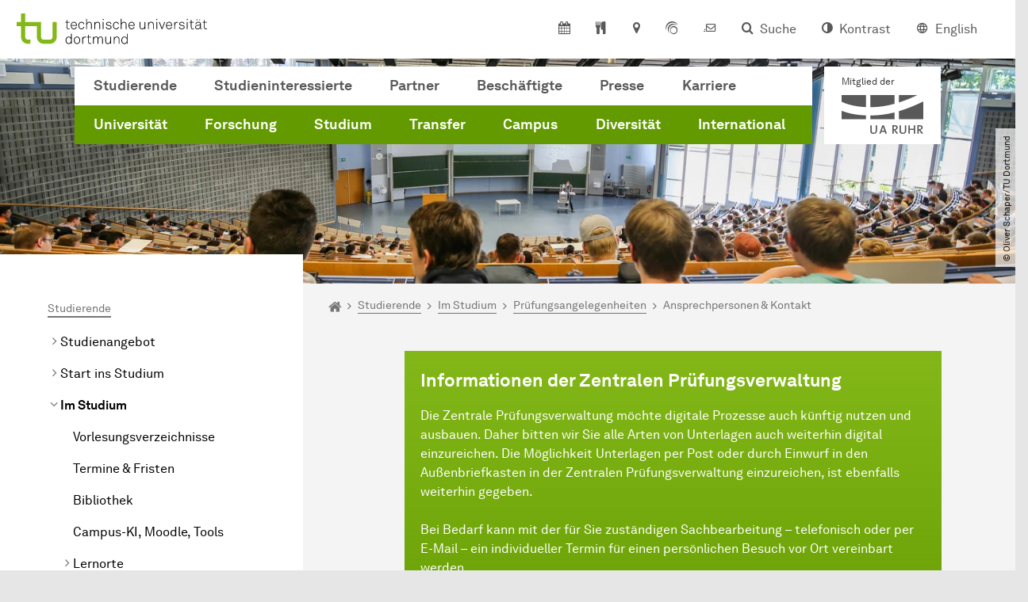

--- FILE ---
content_type: image/svg+xml
request_url: https://www.tu-dortmund.de/typo3conf/ext/tudo_base/Resources/Public/Images/ua-ruhr-logo-grau-rgb.svg
body_size: 852
content:
<?xml version="1.0" encoding="utf-8"?>
<!-- Generator: Adobe Illustrator 25.4.8, SVG Export Plug-In . SVG Version: 6.00 Build 0)  -->
<svg version="1.1" id="Ebene_1" xmlns="http://www.w3.org/2000/svg" xmlns:xlink="http://www.w3.org/1999/xlink" x="0px" y="0px"
	 viewBox="0 0 760.9 364.8" style="enable-background:new 0 0 760.9 364.8;" xml:space="preserve">
<style type="text/css">
	.ua-ruhr-logo--gray{fill:#595959;}
</style>
<g>
	<path class="ua-ruhr-logo--gray" d="M0,62.7c53.2,26.2,126,46,226.8,50.5V0H0V62.7z"/>
	<path class="ua-ruhr-logo--gray" d="M534.1,0v69.8C593.5,50.5,650.7,26.4,706.7,0H534.1z"/>
	<path class="ua-ruhr-logo--gray" d="M493.9,82V0H267.1v114.2c0.5,0,1,0,1.6,0C348.2,114.2,422.7,101.9,493.9,82z"/>
	<path class="ua-ruhr-logo--gray" d="M0,226.8h226.8v-35.4c-92.4-3.6-166.9-20-226.8-43.7V226.8z"/>
	<path class="ua-ruhr-logo--gray" d="M493.9,162.8c-70.7,18.2-145.4,29.4-225.2,29.4h-1.6v0v34.6h226.8V162.8z"/>
	<path class="ua-ruhr-logo--gray" d="M760.9,60.5c-71.4,34.5-146.5,67-226.8,91v75.2h226.8V60.5z"/>
	<path class="ua-ruhr-logo--gray" d="M317.2,333.9c0,14.9-5.9,20.3-18.9,20.3c-14.8,0-18.3-8-18.3-18.6V284h-12.9v52.5c0,14.6,5.3,28.3,30.3,28.3
		c20.9,0,32.4-10.6,32.4-31.8v-49h-12.6V333.9z"/>
	<path class="ua-ruhr-logo--gray" d="M379.4,283.9l-28.6,79.7h13l6.1-17.6h32.2l6.1,17.6v0h14.4l-28.9-79.7H379.4z M373.2,335.7l9-24.7
		c1.6-4.1,2.8-8.3,3.7-12.6h0.2c0.8,4.2,2,8.3,3.5,12.3l9.1,25H373.2z"/>
	<path class="ua-ruhr-logo--gray" d="M500.4,327.3c12.9-1.4,22.5-9.6,22.5-22.3c0-15.8-11.4-21.6-27.9-21.6c-9,0-15.6,0.1-21.4,0.5v79.7h12.9v-34.5
		h0.6l24.8,34.5l16.2-0.1l-21-27.7C505.1,333.2,502.6,330.1,500.4,327.3z M486.5,319.5v-25.3c1.9-0.1,4.2-0.2,6.7-0.2
		c10.8,0,16.2,3.7,16.2,12.5c0,7.9-6.2,13.2-16.6,13.2C489.9,319.7,487.7,319.6,486.5,319.5z"/>
	<path class="ua-ruhr-logo--gray" d="M589.7,333.9c0,14.9-5.9,20.3-18.9,20.3c-14.8,0-18.3-8-18.3-18.6V284h-12.9v52.5c0,14.6,5.3,28.3,30.3,28.3
		c20.9,0,32.4-10.6,32.4-31.8v-49h-12.6V333.9z"/>
	<polygon class="ua-ruhr-logo--gray" points="673,316.8 635.3,316.8 635.3,283.9 622.4,283.9 622.4,363.6 635.3,363.6 635.3,327.8 673,327.8
		673,363.6 685.7,363.6 685.7,283.9 673,283.9 	"/>
	<path class="ua-ruhr-logo--gray" d="M739.9,335.8c-2-2.6-4.5-5.7-6.7-8.5c12.9-1.4,22.5-9.6,22.5-22.3c0-15.8-11.4-21.6-27.9-21.6
		c-9,0-15.6,0.1-21.4,0.5v79.7h12.9v-34.5h0.6l24.8,34.5l16.2-0.1L739.9,335.8z M719.4,319.5v-25.3c1.9-0.1,4.2-0.2,6.7-0.2
		c10.7,0,16.1,3.7,16.2,12.5c0,7.9-6.2,13.2-16.6,13.2C722.8,319.7,720.6,319.6,719.4,319.5z"/>
</g>
</svg>
